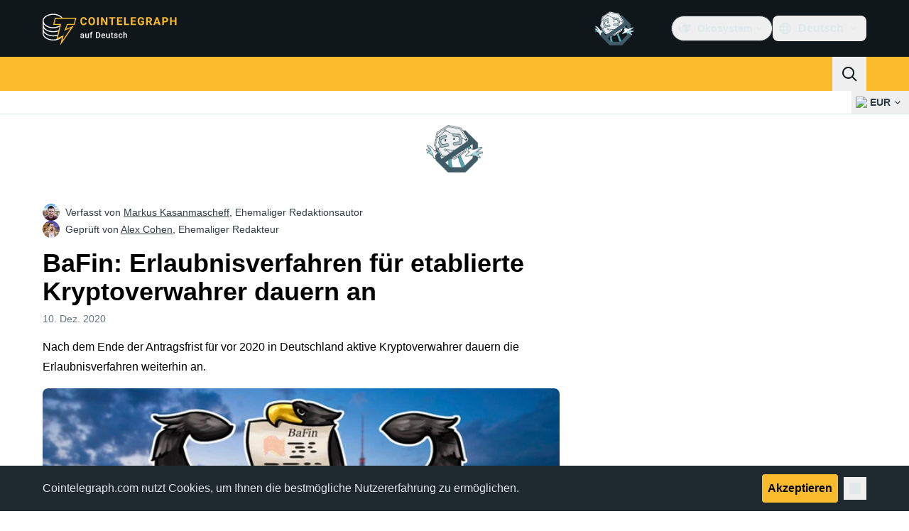

--- FILE ---
content_type: text/javascript; charset=utf-8
request_url: https://de.cointelegraph.com/_duck/ducklings/CwkMJlJT.js
body_size: -790
content:
import{_ as d}from"./D71jqmXH.js";import"./BQPnIqZ_.js";import"./C2yRzrCl.js";import"./DE0ai6tZ.js";import"./DXcRWECv.js";try{let e=typeof window<"u"?window:typeof global<"u"?global:typeof globalThis<"u"?globalThis:typeof self<"u"?self:{},t=new e.Error().stack;t&&(e._sentryDebugIds=e._sentryDebugIds||{},e._sentryDebugIds[t]="9a4a6190-79c5-45c1-899b-85cc2517237c",e._sentryDebugIdIdentifier="sentry-dbid-9a4a6190-79c5-45c1-899b-85cc2517237c")}catch{}export{d as default};
